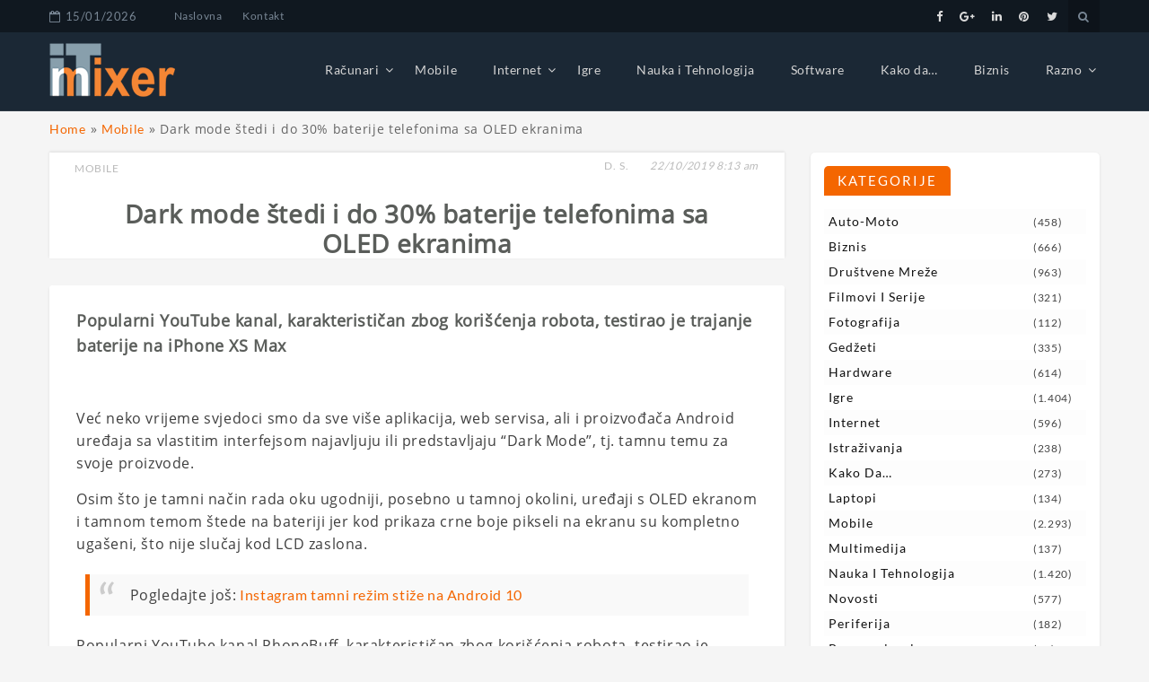

--- FILE ---
content_type: text/html; charset=UTF-8
request_url: https://it-mixer.com/dark-mode-stedi-i-do-30-baterije-telefonima-sa-oled-ekranima/
body_size: 15120
content:
<!DOCTYPE html>
<html lang="bs-BA" >
<head>
<!-- Global site tag (gtag.js) - Google Analytics -->
<script async defer src="https://pagead2.googlesyndication.com/pagead/js/adsbygoogle.js"> </script>
<!-- Google Tag Manager -->
<script>(function(w,d,s,l,i){w[l]=w[l]||[];w[l].push({'gtm.start':
new Date().getTime(),event:'gtm.js'});var f=d.getElementsByTagName(s)[0],
j=d.createElement(s),dl=l!='dataLayer'?'&l='+l:'';j.async=true;j.src=
'https://www.googletagmanager.com/gtm.js?id='+i+dl;f.parentNode.insertBefore(j,f);
})(window,document,'script','dataLayer','GTM-NBTDW2R');</script>
<!-- End Google Tag Manager -->	  
<meta name="msvalidate.01" content="E7004221149E7436DF69666C6250738D" />
<meta charset="UTF-8" />
<!--<meta name="viewport" content="width=device-width, initial-scale=1.0, maximum-scale=1.0, user-scalable=0" />-->
<meta name="viewport" content="width=device-width, initial-scale=1.0">  
<link rel="profile" href="https://gmpg.org/xfn/11" />
<link rel="pingback" href="https://it-mixer.com/xmlrpc.php" />
<meta name='robots' content='index, follow, max-image-preview:large, max-snippet:-1, max-video-preview:-1' />
<style>img:is([sizes="auto" i], [sizes^="auto," i]) { contain-intrinsic-size: 3000px 1500px }</style>
<!-- This site is optimized with the Yoast SEO plugin v26.6 - https://yoast.com/wordpress/plugins/seo/ -->
<title>Dark mode štedi i do 30% baterije telefonima sa OLED ekranima - IT mixer</title>
<meta name="description" content="Dark mode štedi i do 30% baterije telefonima sa OLED ekranima Android uređaja sa vlastitim interfejsom najavljuju ili predstavljaju “Dark Mode”" />
<link rel="canonical" href="https://it-mixer.com/dark-mode-stedi-i-do-30-baterije-telefonima-sa-oled-ekranima/" />
<meta property="og:locale" content="bs_BA" />
<meta property="og:type" content="article" />
<meta property="og:title" content="Dark mode štedi i do 30% baterije telefonima sa OLED ekranima - IT mixer" />
<meta property="og:description" content="Dark mode štedi i do 30% baterije telefonima sa OLED ekranima Android uređaja sa vlastitim interfejsom najavljuju ili predstavljaju “Dark Mode”" />
<meta property="og:url" content="https://it-mixer.com/dark-mode-stedi-i-do-30-baterije-telefonima-sa-oled-ekranima/" />
<meta property="og:site_name" content="IT mixer" />
<meta property="article:publisher" content="https://www.facebook.com/ITmixer/" />
<meta property="article:published_time" content="2019-10-22T06:13:01+00:00" />
<meta property="og:image" content="https://it-mixer.com/wp-content/uploads/2019/10/dark-i-light-mode.jpg" />
<meta property="og:image:width" content="1448" />
<meta property="og:image:height" content="965" />
<meta property="og:image:type" content="image/jpeg" />
<meta name="author" content="D. S." />
<meta name="twitter:card" content="summary_large_image" />
<meta name="twitter:creator" content="@itmixercom" />
<meta name="twitter:site" content="@itmixercom" />
<meta name="twitter:label1" content="Written by" />
<meta name="twitter:data1" content="D. S." />
<meta name="twitter:label2" content="Est. reading time" />
<meta name="twitter:data2" content="2 minute" />
<script type="application/ld+json" class="yoast-schema-graph">{"@context":"https://schema.org","@graph":[{"@type":"NewsArticle","@id":"https://it-mixer.com/dark-mode-stedi-i-do-30-baterije-telefonima-sa-oled-ekranima/#article","isPartOf":{"@id":"https://it-mixer.com/dark-mode-stedi-i-do-30-baterije-telefonima-sa-oled-ekranima/"},"author":{"name":"D. S.","@id":"https://it-mixer.com/#/schema/person/5aae9aa0e3f7f0d44f568ea37cf16074"},"headline":"Dark mode štedi i do 30% baterije telefonima sa OLED ekranima","datePublished":"2019-10-22T06:13:01+00:00","mainEntityOfPage":{"@id":"https://it-mixer.com/dark-mode-stedi-i-do-30-baterije-telefonima-sa-oled-ekranima/"},"wordCount":316,"commentCount":0,"publisher":{"@id":"https://it-mixer.com/#organization"},"articleSection":["Mobile"],"inLanguage":"bs-BA","potentialAction":[{"@type":"CommentAction","name":"Comment","target":["https://it-mixer.com/dark-mode-stedi-i-do-30-baterije-telefonima-sa-oled-ekranima/#respond"]}]},{"@type":"WebPage","@id":"https://it-mixer.com/dark-mode-stedi-i-do-30-baterije-telefonima-sa-oled-ekranima/","url":"https://it-mixer.com/dark-mode-stedi-i-do-30-baterije-telefonima-sa-oled-ekranima/","name":"Dark mode štedi i do 30% baterije telefonima sa OLED ekranima - IT mixer","isPartOf":{"@id":"https://it-mixer.com/#website"},"datePublished":"2019-10-22T06:13:01+00:00","description":"Dark mode štedi i do 30% baterije telefonima sa OLED ekranima Android uređaja sa vlastitim interfejsom najavljuju ili predstavljaju “Dark Mode”","breadcrumb":{"@id":"https://it-mixer.com/dark-mode-stedi-i-do-30-baterije-telefonima-sa-oled-ekranima/#breadcrumb"},"inLanguage":"bs-BA","potentialAction":[{"@type":"ReadAction","target":["https://it-mixer.com/dark-mode-stedi-i-do-30-baterije-telefonima-sa-oled-ekranima/"]}]},{"@type":"BreadcrumbList","@id":"https://it-mixer.com/dark-mode-stedi-i-do-30-baterije-telefonima-sa-oled-ekranima/#breadcrumb","itemListElement":[{"@type":"ListItem","position":1,"name":"Home","item":"https://it-mixer.com/"},{"@type":"ListItem","position":2,"name":"Mobile","item":"https://it-mixer.com/mobilni/"},{"@type":"ListItem","position":3,"name":"Dark mode štedi i do 30% baterije telefonima sa OLED ekranima"}]},{"@type":"WebSite","@id":"https://it-mixer.com/#website","url":"https://it-mixer.com/","name":"IT mixer","description":"Novosti iz IT svijeta","publisher":{"@id":"https://it-mixer.com/#organization"},"alternateName":"IT novosti","potentialAction":[{"@type":"SearchAction","target":{"@type":"EntryPoint","urlTemplate":"https://it-mixer.com/?s={search_term_string}"},"query-input":{"@type":"PropertyValueSpecification","valueRequired":true,"valueName":"search_term_string"}}],"inLanguage":"bs-BA"},{"@type":"Organization","@id":"https://it-mixer.com/#organization","name":"IT-mixer","alternateName":"IT novosti","url":"https://it-mixer.com/","logo":{"@type":"ImageObject","inLanguage":"bs-BA","@id":"https://it-mixer.com/#/schema/logo/image/","url":"https://it-mixer.com/wp-content/uploads/2019/02/logo01.png","contentUrl":"https://it-mixer.com/wp-content/uploads/2019/02/logo01.png","width":140,"height":60,"caption":"IT-mixer"},"image":{"@id":"https://it-mixer.com/#/schema/logo/image/"},"sameAs":["https://www.facebook.com/ITmixer/","https://x.com/itmixercom","https://www.linkedin.com/company/it-mixer/","https://www.pinterest.com/4a6a57dc28ff48ae5fa4ec97e60014/","https://www.youtube.com/channel/UClqVyP8xmRcRkRch_PiR9eQ"]},{"@type":"Person","@id":"https://it-mixer.com/#/schema/person/5aae9aa0e3f7f0d44f568ea37cf16074","name":"D. S.","image":{"@type":"ImageObject","inLanguage":"bs-BA","@id":"https://it-mixer.com/#/schema/person/image/","url":"https://secure.gravatar.com/avatar/babce717db673f6dfebb63341779c817fe62345fe22badb9ee4b7b606387abe2?s=96&d=mm&r=g","contentUrl":"https://secure.gravatar.com/avatar/babce717db673f6dfebb63341779c817fe62345fe22badb9ee4b7b606387abe2?s=96&d=mm&r=g","caption":"D. S."}}]}</script>
<!-- / Yoast SEO plugin. -->
<link rel='dns-prefetch' href='//fonts.googleapis.com' />
<link rel="alternate" type="application/rss+xml" title="IT mixer &raquo; novosti" href="https://it-mixer.com/feed/" />
<link rel="alternate" type="application/rss+xml" title="IT mixer &raquo;  novosti o komentarima" href="https://it-mixer.com/comments/feed/" />
<link rel="alternate" type="application/rss+xml" title="IT mixer &raquo; Dark mode štedi i do 30% baterije telefonima sa OLED ekranima novosti o komentarima" href="https://it-mixer.com/dark-mode-stedi-i-do-30-baterije-telefonima-sa-oled-ekranima/feed/" />
<!-- <link rel='stylesheet' id='wp-block-library-css' href='https://it-mixer.com/wp-includes/css/dist/block-library/style.min.css?ver=2ba5a568decb1532ce8810ca8dededb3' type='text/css' media='all' /> -->
<link rel="stylesheet" type="text/css" href="//it-mixer.com/wp-content/cache/wpfc-minified/fgjdnprl/6i9sa.css" media="all"/>
<style id='wp-block-library-theme-inline-css' type='text/css'>
.wp-block-audio :where(figcaption){color:#555;font-size:13px;text-align:center}.is-dark-theme .wp-block-audio :where(figcaption){color:#ffffffa6}.wp-block-audio{margin:0 0 1em}.wp-block-code{border:1px solid #ccc;border-radius:4px;font-family:Menlo,Consolas,monaco,monospace;padding:.8em 1em}.wp-block-embed :where(figcaption){color:#555;font-size:13px;text-align:center}.is-dark-theme .wp-block-embed :where(figcaption){color:#ffffffa6}.wp-block-embed{margin:0 0 1em}.blocks-gallery-caption{color:#555;font-size:13px;text-align:center}.is-dark-theme .blocks-gallery-caption{color:#ffffffa6}:root :where(.wp-block-image figcaption){color:#555;font-size:13px;text-align:center}.is-dark-theme :root :where(.wp-block-image figcaption){color:#ffffffa6}.wp-block-image{margin:0 0 1em}.wp-block-pullquote{border-bottom:4px solid;border-top:4px solid;color:currentColor;margin-bottom:1.75em}.wp-block-pullquote cite,.wp-block-pullquote footer,.wp-block-pullquote__citation{color:currentColor;font-size:.8125em;font-style:normal;text-transform:uppercase}.wp-block-quote{border-left:.25em solid;margin:0 0 1.75em;padding-left:1em}.wp-block-quote cite,.wp-block-quote footer{color:currentColor;font-size:.8125em;font-style:normal;position:relative}.wp-block-quote:where(.has-text-align-right){border-left:none;border-right:.25em solid;padding-left:0;padding-right:1em}.wp-block-quote:where(.has-text-align-center){border:none;padding-left:0}.wp-block-quote.is-large,.wp-block-quote.is-style-large,.wp-block-quote:where(.is-style-plain){border:none}.wp-block-search .wp-block-search__label{font-weight:700}.wp-block-search__button{border:1px solid #ccc;padding:.375em .625em}:where(.wp-block-group.has-background){padding:1.25em 2.375em}.wp-block-separator.has-css-opacity{opacity:.4}.wp-block-separator{border:none;border-bottom:2px solid;margin-left:auto;margin-right:auto}.wp-block-separator.has-alpha-channel-opacity{opacity:1}.wp-block-separator:not(.is-style-wide):not(.is-style-dots){width:100px}.wp-block-separator.has-background:not(.is-style-dots){border-bottom:none;height:1px}.wp-block-separator.has-background:not(.is-style-wide):not(.is-style-dots){height:2px}.wp-block-table{margin:0 0 1em}.wp-block-table td,.wp-block-table th{word-break:normal}.wp-block-table :where(figcaption){color:#555;font-size:13px;text-align:center}.is-dark-theme .wp-block-table :where(figcaption){color:#ffffffa6}.wp-block-video :where(figcaption){color:#555;font-size:13px;text-align:center}.is-dark-theme .wp-block-video :where(figcaption){color:#ffffffa6}.wp-block-video{margin:0 0 1em}:root :where(.wp-block-template-part.has-background){margin-bottom:0;margin-top:0;padding:1.25em 2.375em}
</style>
<style id='classic-theme-styles-inline-css' type='text/css'>
/*! This file is auto-generated */
.wp-block-button__link{color:#fff;background-color:#32373c;border-radius:9999px;box-shadow:none;text-decoration:none;padding:calc(.667em + 2px) calc(1.333em + 2px);font-size:1.125em}.wp-block-file__button{background:#32373c;color:#fff;text-decoration:none}
</style>
<style id='global-styles-inline-css' type='text/css'>
:root{--wp--preset--aspect-ratio--square: 1;--wp--preset--aspect-ratio--4-3: 4/3;--wp--preset--aspect-ratio--3-4: 3/4;--wp--preset--aspect-ratio--3-2: 3/2;--wp--preset--aspect-ratio--2-3: 2/3;--wp--preset--aspect-ratio--16-9: 16/9;--wp--preset--aspect-ratio--9-16: 9/16;--wp--preset--color--black: #000000;--wp--preset--color--cyan-bluish-gray: #abb8c3;--wp--preset--color--white: #ffffff;--wp--preset--color--pale-pink: #f78da7;--wp--preset--color--vivid-red: #cf2e2e;--wp--preset--color--luminous-vivid-orange: #ff6900;--wp--preset--color--luminous-vivid-amber: #fcb900;--wp--preset--color--light-green-cyan: #7bdcb5;--wp--preset--color--vivid-green-cyan: #00d084;--wp--preset--color--pale-cyan-blue: #8ed1fc;--wp--preset--color--vivid-cyan-blue: #0693e3;--wp--preset--color--vivid-purple: #9b51e0;--wp--preset--gradient--vivid-cyan-blue-to-vivid-purple: linear-gradient(135deg,rgba(6,147,227,1) 0%,rgb(155,81,224) 100%);--wp--preset--gradient--light-green-cyan-to-vivid-green-cyan: linear-gradient(135deg,rgb(122,220,180) 0%,rgb(0,208,130) 100%);--wp--preset--gradient--luminous-vivid-amber-to-luminous-vivid-orange: linear-gradient(135deg,rgba(252,185,0,1) 0%,rgba(255,105,0,1) 100%);--wp--preset--gradient--luminous-vivid-orange-to-vivid-red: linear-gradient(135deg,rgba(255,105,0,1) 0%,rgb(207,46,46) 100%);--wp--preset--gradient--very-light-gray-to-cyan-bluish-gray: linear-gradient(135deg,rgb(238,238,238) 0%,rgb(169,184,195) 100%);--wp--preset--gradient--cool-to-warm-spectrum: linear-gradient(135deg,rgb(74,234,220) 0%,rgb(151,120,209) 20%,rgb(207,42,186) 40%,rgb(238,44,130) 60%,rgb(251,105,98) 80%,rgb(254,248,76) 100%);--wp--preset--gradient--blush-light-purple: linear-gradient(135deg,rgb(255,206,236) 0%,rgb(152,150,240) 100%);--wp--preset--gradient--blush-bordeaux: linear-gradient(135deg,rgb(254,205,165) 0%,rgb(254,45,45) 50%,rgb(107,0,62) 100%);--wp--preset--gradient--luminous-dusk: linear-gradient(135deg,rgb(255,203,112) 0%,rgb(199,81,192) 50%,rgb(65,88,208) 100%);--wp--preset--gradient--pale-ocean: linear-gradient(135deg,rgb(255,245,203) 0%,rgb(182,227,212) 50%,rgb(51,167,181) 100%);--wp--preset--gradient--electric-grass: linear-gradient(135deg,rgb(202,248,128) 0%,rgb(113,206,126) 100%);--wp--preset--gradient--midnight: linear-gradient(135deg,rgb(2,3,129) 0%,rgb(40,116,252) 100%);--wp--preset--font-size--small: 13px;--wp--preset--font-size--medium: 20px;--wp--preset--font-size--large: 36px;--wp--preset--font-size--x-large: 42px;--wp--preset--spacing--20: 0.44rem;--wp--preset--spacing--30: 0.67rem;--wp--preset--spacing--40: 1rem;--wp--preset--spacing--50: 1.5rem;--wp--preset--spacing--60: 2.25rem;--wp--preset--spacing--70: 3.38rem;--wp--preset--spacing--80: 5.06rem;--wp--preset--shadow--natural: 6px 6px 9px rgba(0, 0, 0, 0.2);--wp--preset--shadow--deep: 12px 12px 50px rgba(0, 0, 0, 0.4);--wp--preset--shadow--sharp: 6px 6px 0px rgba(0, 0, 0, 0.2);--wp--preset--shadow--outlined: 6px 6px 0px -3px rgba(255, 255, 255, 1), 6px 6px rgba(0, 0, 0, 1);--wp--preset--shadow--crisp: 6px 6px 0px rgba(0, 0, 0, 1);}:where(.is-layout-flex){gap: 0.5em;}:where(.is-layout-grid){gap: 0.5em;}body .is-layout-flex{display: flex;}.is-layout-flex{flex-wrap: wrap;align-items: center;}.is-layout-flex > :is(*, div){margin: 0;}body .is-layout-grid{display: grid;}.is-layout-grid > :is(*, div){margin: 0;}:where(.wp-block-columns.is-layout-flex){gap: 2em;}:where(.wp-block-columns.is-layout-grid){gap: 2em;}:where(.wp-block-post-template.is-layout-flex){gap: 1.25em;}:where(.wp-block-post-template.is-layout-grid){gap: 1.25em;}.has-black-color{color: var(--wp--preset--color--black) !important;}.has-cyan-bluish-gray-color{color: var(--wp--preset--color--cyan-bluish-gray) !important;}.has-white-color{color: var(--wp--preset--color--white) !important;}.has-pale-pink-color{color: var(--wp--preset--color--pale-pink) !important;}.has-vivid-red-color{color: var(--wp--preset--color--vivid-red) !important;}.has-luminous-vivid-orange-color{color: var(--wp--preset--color--luminous-vivid-orange) !important;}.has-luminous-vivid-amber-color{color: var(--wp--preset--color--luminous-vivid-amber) !important;}.has-light-green-cyan-color{color: var(--wp--preset--color--light-green-cyan) !important;}.has-vivid-green-cyan-color{color: var(--wp--preset--color--vivid-green-cyan) !important;}.has-pale-cyan-blue-color{color: var(--wp--preset--color--pale-cyan-blue) !important;}.has-vivid-cyan-blue-color{color: var(--wp--preset--color--vivid-cyan-blue) !important;}.has-vivid-purple-color{color: var(--wp--preset--color--vivid-purple) !important;}.has-black-background-color{background-color: var(--wp--preset--color--black) !important;}.has-cyan-bluish-gray-background-color{background-color: var(--wp--preset--color--cyan-bluish-gray) !important;}.has-white-background-color{background-color: var(--wp--preset--color--white) !important;}.has-pale-pink-background-color{background-color: var(--wp--preset--color--pale-pink) !important;}.has-vivid-red-background-color{background-color: var(--wp--preset--color--vivid-red) !important;}.has-luminous-vivid-orange-background-color{background-color: var(--wp--preset--color--luminous-vivid-orange) !important;}.has-luminous-vivid-amber-background-color{background-color: var(--wp--preset--color--luminous-vivid-amber) !important;}.has-light-green-cyan-background-color{background-color: var(--wp--preset--color--light-green-cyan) !important;}.has-vivid-green-cyan-background-color{background-color: var(--wp--preset--color--vivid-green-cyan) !important;}.has-pale-cyan-blue-background-color{background-color: var(--wp--preset--color--pale-cyan-blue) !important;}.has-vivid-cyan-blue-background-color{background-color: var(--wp--preset--color--vivid-cyan-blue) !important;}.has-vivid-purple-background-color{background-color: var(--wp--preset--color--vivid-purple) !important;}.has-black-border-color{border-color: var(--wp--preset--color--black) !important;}.has-cyan-bluish-gray-border-color{border-color: var(--wp--preset--color--cyan-bluish-gray) !important;}.has-white-border-color{border-color: var(--wp--preset--color--white) !important;}.has-pale-pink-border-color{border-color: var(--wp--preset--color--pale-pink) !important;}.has-vivid-red-border-color{border-color: var(--wp--preset--color--vivid-red) !important;}.has-luminous-vivid-orange-border-color{border-color: var(--wp--preset--color--luminous-vivid-orange) !important;}.has-luminous-vivid-amber-border-color{border-color: var(--wp--preset--color--luminous-vivid-amber) !important;}.has-light-green-cyan-border-color{border-color: var(--wp--preset--color--light-green-cyan) !important;}.has-vivid-green-cyan-border-color{border-color: var(--wp--preset--color--vivid-green-cyan) !important;}.has-pale-cyan-blue-border-color{border-color: var(--wp--preset--color--pale-cyan-blue) !important;}.has-vivid-cyan-blue-border-color{border-color: var(--wp--preset--color--vivid-cyan-blue) !important;}.has-vivid-purple-border-color{border-color: var(--wp--preset--color--vivid-purple) !important;}.has-vivid-cyan-blue-to-vivid-purple-gradient-background{background: var(--wp--preset--gradient--vivid-cyan-blue-to-vivid-purple) !important;}.has-light-green-cyan-to-vivid-green-cyan-gradient-background{background: var(--wp--preset--gradient--light-green-cyan-to-vivid-green-cyan) !important;}.has-luminous-vivid-amber-to-luminous-vivid-orange-gradient-background{background: var(--wp--preset--gradient--luminous-vivid-amber-to-luminous-vivid-orange) !important;}.has-luminous-vivid-orange-to-vivid-red-gradient-background{background: var(--wp--preset--gradient--luminous-vivid-orange-to-vivid-red) !important;}.has-very-light-gray-to-cyan-bluish-gray-gradient-background{background: var(--wp--preset--gradient--very-light-gray-to-cyan-bluish-gray) !important;}.has-cool-to-warm-spectrum-gradient-background{background: var(--wp--preset--gradient--cool-to-warm-spectrum) !important;}.has-blush-light-purple-gradient-background{background: var(--wp--preset--gradient--blush-light-purple) !important;}.has-blush-bordeaux-gradient-background{background: var(--wp--preset--gradient--blush-bordeaux) !important;}.has-luminous-dusk-gradient-background{background: var(--wp--preset--gradient--luminous-dusk) !important;}.has-pale-ocean-gradient-background{background: var(--wp--preset--gradient--pale-ocean) !important;}.has-electric-grass-gradient-background{background: var(--wp--preset--gradient--electric-grass) !important;}.has-midnight-gradient-background{background: var(--wp--preset--gradient--midnight) !important;}.has-small-font-size{font-size: var(--wp--preset--font-size--small) !important;}.has-medium-font-size{font-size: var(--wp--preset--font-size--medium) !important;}.has-large-font-size{font-size: var(--wp--preset--font-size--large) !important;}.has-x-large-font-size{font-size: var(--wp--preset--font-size--x-large) !important;}
:where(.wp-block-post-template.is-layout-flex){gap: 1.25em;}:where(.wp-block-post-template.is-layout-grid){gap: 1.25em;}
:where(.wp-block-columns.is-layout-flex){gap: 2em;}:where(.wp-block-columns.is-layout-grid){gap: 2em;}
:root :where(.wp-block-pullquote){font-size: 1.5em;line-height: 1.6;}
</style>
<!-- <link rel='stylesheet' id='lbwps-styles-photoswipe5-main-css' href='https://it-mixer.com/wp-content/plugins/lightbox-photoswipe/assets/ps5/styles/main.css?ver=5.8.1' type='text/css' media='all' /> -->
<!-- <link rel='stylesheet' id='magazina-font-awesome-new-css' href='https://it-mixer.com/wp-content/themes/magazina/font-awesome/css/fontawesome-all.css?ver=1.0.0' type='text/css' media='all' /> -->
<!-- <link rel='stylesheet' id='magazina-font-awesome-old-css' href='https://it-mixer.com/wp-content/themes/magazina/font-awesome/css/font-awesome.css?ver=1.0.0' type='text/css' media='all' /> -->
<!-- <link rel='stylesheet' id='chld_thm_cfg_parent-css' href='https://it-mixer.com/wp-content/themes/magazina/style.css?ver=2ba5a568decb1532ce8810ca8dededb3' type='text/css' media='all' /> -->
<link rel="stylesheet" type="text/css" href="//it-mixer.com/wp-content/cache/wpfc-minified/87ek9vr9/6i9sa.css" media="all"/>
<link rel='stylesheet' id='magazina_fonts-css' href='https://fonts.googleapis.com/css?family=Lato%3A300%2C400%2C500%2C700%7CLato+Slab%3A400%2C700&#038;subset=latin%2Clatin-ext&#038;ver=1.0.0' type='text/css' media='all' />
<link rel='stylesheet' id='magazina-style-css' href='https://it-mixer.com/wp-content/themes/magazina-child/style.css?ver=1.0.8.1550750006' type='text/css' media='all' />
<style id='magazina-style-inline-css' type='text/css'>
.home .header .logo p,.header .logo p{ color:#blank; }
</style>
<!-- <link rel='stylesheet' id='magazina-css-css' href='https://it-mixer.com/wp-content/plugins/blogwings-companion//magazina/assets/css/magzine.css?ver=1.0.0' type='text/css' media='all' /> -->
<!-- <link rel='stylesheet' id='owl-carousel-css' href='https://it-mixer.com/wp-content/plugins/blogwings-companion//magazina/assets/css/owl.carousel.css?ver=1.0.0' type='text/css' media='all' /> -->
<link rel="stylesheet" type="text/css" href="//it-mixer.com/wp-content/cache/wpfc-minified/6w5bci4f/6i9sa.css" media="all"/>
<script src='//it-mixer.com/wp-content/cache/wpfc-minified/30gr6s8z/6i9sa.js' type="text/javascript"></script>
<!-- <script type="text/javascript" src="https://it-mixer.com/wp-includes/js/jquery/jquery.min.js?ver=3.7.1" id="jquery-core-js"></script> -->
<!-- <script type="text/javascript" src="https://it-mixer.com/wp-includes/js/jquery/jquery-migrate.min.js?ver=3.4.1" id="jquery-migrate-js"></script> -->
<link rel="https://api.w.org/" href="https://it-mixer.com/wp-json/" /><link rel="alternate" title="JSON" type="application/json" href="https://it-mixer.com/wp-json/wp/v2/posts/5245" /><link rel="EditURI" type="application/rsd+xml" title="RSD" href="https://it-mixer.com/xmlrpc.php?rsd" />
<link rel="alternate" title="oEmbed (JSON)" type="application/json+oembed" href="https://it-mixer.com/wp-json/oembed/1.0/embed?url=https%3A%2F%2Fit-mixer.com%2Fdark-mode-stedi-i-do-30-baterije-telefonima-sa-oled-ekranima%2F" />
<link rel="alternate" title="oEmbed (XML)" type="text/xml+oembed" href="https://it-mixer.com/wp-json/oembed/1.0/embed?url=https%3A%2F%2Fit-mixer.com%2Fdark-mode-stedi-i-do-30-baterije-telefonima-sa-oled-ekranima%2F&#038;format=xml" />
<style>.top-container{background:#101820;}.header-wrap-top .top-date{color:#788694;}.header-wrap-top .top-menu .top li a{color:#788694;} .header-wrap-top .top-social-icon li a{color:#dbdbdb;} 
header,.page header{background:#1b2835;}
h3.view{background:#0e0e0e;}
.home header.smaller, header.smaller{background:#101820;}
.header .logo h1 a,.header .logo h1 a, header.smaller .header .logo h1 a{
color:#000000;}
.home .navigation .menu > li > a,.navigation .menu > li > a,.navigation ul li a:link,#main-menu-wrapper .menu-item-has-children > a:after,.home header #main-menu-wrapper .menu-item-has-children > a:after{
color:#788694;}
.home .navigation .menu > li > a:hover,.navigation .menu > li > a:hover,.navigation .menu > li.current-menu-item  > a{
color:#f58634;}
.page-template-magazine-template header.header-style-one #main-menu-wrapper,
.magazine-box  header.header-style-one #main-menu-wrapper, 
.magazine-single-box .header-style-one .header #main-menu-wrapper{
background:#0e0e0e; 
}
.top-searchfrom i,.header-wrap-top a#pull{color:#788694;}
@media screen and (max-width: 1024px){
.page-template-magazine-template.page .header-style-one .header #main-menu-wrapper a#pull:before,.page-template-magazine-template.page .header-style-one .header #main-menu-wrapper a#pull:before, .magazine-box .header-style-one .header #main-menu-wrapper a#pull:before, 
.magazine-single-box .header-style-one .header #main-menu-wrapper a#pull:before {
content:'Main Menu';
}
.home .header a#pull,.header a#pull,.header-wrapper header.smaller a#pull{
color: #000000;}
.navigation ul .current-menu-item > a, .navigation ul li a:hover,.navigation ul ul li:hover{
background:#f58634;}     
}
.content .two-grid-layout .post-img,.content .standard-layout .post.format-standard .post-img{border-top-color:#f46600;}
a:hover,.post-title h2:hover,a.more-link,.widget .tagcloud a:hover,.footer-wrapper .social-icon li a:hover,li a:hover,.content .post-content .read-more a{color:#f46600;}
.nav-links .page-numbers.current, .nav-links .page-numbers:hover{
border-color:#f46600;
background:#f46600;
}
li.sl-related-thumbnail h3,.page blockquote{
border-color:#f46600;
}
.tagcloud a,.sidebar-inner-widget .widgettitle,#commentform input#submit,.top-searchfrom #searchform:before,::selection,.mc4wp-form input[type=submit]{
background: #f46600;
}
.single .format-quote blockquote, .single blockquote{
border-color:#f46600;
}
.breadcrumbs a:hover,.breadcrumbs .trail-end span,.th-aboutme ul li i,.header-wrap-top .top-social-icon li a:hover,.content .post-content .description p a, .page-description p a{
color: #f46600;
}
#section_one .section-title,#section_one .slider_widgets h3.title,#section_two h3.title,#section_three h3.title,#section_four h3.title,#section_five h3.title,#section_five .col-two h3.title{background:#f46600;}
.nav-links .page-numbers{border-color:#f46600;}
#move-to-top{background:#f46600;}
.footer-wrapper{background:#111;}
.footer-wrapper .widget .widgettitle{color:#ffffff;}
.footer-wrapper .footer-copyright .copyright a,.footer-wrapper .footer-copyright .copyright{color:#5a5d5a;}
.footer-wrapper .footer-copyright{background:#111;}
.footer-wrapper .social-icon li a{color:#dbdbdb;}
.footer-wrapper .widget li a,.footer-wrapper .widget a{color:#666;}
.footer-wrapper .widget p{color:#666;}
.footer-wrapper .widget li a:hover{color:#f46600;}
.flex-slider .fs-caption-overlay{
background:rgba(0, 0, 0, 0.18);}
.flex-slider li .caption-content h1{
color:#fff;}
.flex-slider li .caption-content p{color:#fff;}
.flex-slider li .caption-content a{color:#fff;}
.flex-slider .read-more.read-more-slider a,.flex-slider.button-two .read-more.read-more-slider a,.flex-slider.button-one .read-more.read-more-slider a{color:#fff;border-color:#fff;background:rgba(0, 0, 0, 0);}
.flex-slider .read-more.read-more-slider a:hover,.flex-slider.button-two .read-more.read-more-slider a:hover,.flex-slider.button-one .read-more.read-more-slider a:hover{color:#fff;border-color:#fff;background:rgba(0, 0, 0, 0);}
.flex-slider.button-one .read-more.read-more-slider a:hover{
-webkit-box-shadow: 0 14px 26px -12px rgba(255,255,255,0.42), 0 4px 23px 0 rgba(255,255,255,0.12), 0 8px 10px -5px rgba(255,255,255,0.2);box-shadow: 0 14px 26px -12px rgba(255,255,255,0.42), 0 4px 23px 0 rgba(255,255,255,0.12), 0 8px 10px -5px rgba(255,255,255,0.12)}@media screen and (max-width: 768px){}
@media screen and (max-width: 550px){}</style>		<style type="text/css" id="wp-custom-css">
.blog-single .post h1 {
font-weight: 600;
}
.blog-single .post .post-content h2 {
font-size: 18px;
font-weight: 600;
line-height: 1.6em;
} 
.blog-single .post p {
font-size: 16px;
letter-spacing: 0.6px !important;
line-height: 1.6em;
color: #3f3f3f;
}
.footer-inner-widget{
margin-top:50px
}
.footer-widget-column .widget {
margin-top: 0px;
}
.sidebar-inner-widget .cat-item:nth-child(odd) {
background: #fdfdfd;}
#section_four .post-item {
width: 100%;
}
a.toggle-mobile-menu {
color: #fff !important;
}
#section_six .post-item-content h3 a,
#section_six .post-item-content h2 a{
text-shadow: 1px 1px 2px black, 0 0 1em #101820, 0 0 0.3em #101820;
}
#section_six .post-item-content h2 a {
color: #fff;
}
#section_six .post-item .post-item-heading h2 {
font-size: 17px;
line-height: 24px;
}
#section_six .post-item .entry-meta {
padding: 50px 0 10px;
}
#section_six .post-item .post-item-heading h3 {
font-size: 18px;
}
input, select, textarea {
border: 1px solid #b3b3b3 !important;
}
.home .navigation .menu > li > a, .navigation .menu > li > a, .navigation ul li a:link, #main-menu-wrapper .menu-item-has-children > a:after, .home header #main-menu-wrapper .menu-item-has-children > a:after {
color: #d4d4d4;
}
#section_six .post-item {
border: 1px solid whitesmoke;
}
#breadcrumbs {
color: #656565;
margin-top: 10px;
}
#breadcrumbs a {
color: #f46600;
}
h6 a,
.post-content li a {
color: #f46600;
}
p {
line-height: 22px;
margin-top: 15px;
}
/****GDPR osnovno*****/
.cc-dismiss{display:none;} /* styles for the dismiss button */
/*********/
.su-pullquote-align-left,
.su-pullquote-align-right {
margin: .5em 1.5em 0 0 !important;
padding: 15px !important;
float: left;
background: #f46600;
border: none !important;
}
.su-pullquote-align-left a,
.su-pullquote-align-left a:hover,
.su-pullquote-align-left a:focus,
.su-pullquote-align-right a,
.su-pullquote-align-right a:hover,
.su-pullquote-align-right a:focus{
color: #fff !important;
}
@media only screen and (max-width: 768px){
.su-pullquote-align-left,
.su-pullquote-align-right {
margin: 1em 0 !important;
}
}
/*otrivam paginaciju u kategorijama*/
@media screen and (max-width: 1024px){
.navigation {
display: block;}
}
@media screen and (max-width: 1024px){
.top-searchfrom input#s {
color: #000;}
}
html > .video-wrapper {
display: none;
}
.post-meta {
text-align: right;
margin-bottom: 25px;
}
.single-meta .post-category {
float: left;
clear: both;
}
.single-meta {
padding: 5px 19px 0 !important;
}
.content .post-title {
padding: 0 40px;
margin: 30px 0 !important;
}
@media screen and (max-width: 691px){
.content .post-title {
padding: 0;
}
.content .post-title h1 {
font-size: 22px;
line-height: 28px;
}	
.content h3 {
font-size: 16px;
font-weight: 600;
}		
}
.widget .cat-item a {
width: 80%;
text-align: left;
}
@media screen and (max-width: 691px){
.oglas-clanak-desktop {
display: none !important;
}	
}
@media screen and (min-width: 692px){
.oglas-clanak-mobile {
display: none !important;
}	
}
.header {
height: 87px;
}
</style>
</head>
<body data-rsssl=1 class="wp-singular post-template-default single single-post postid-5245 single-format-standard wp-custom-logo wp-embed-responsive wp-theme-magazina wp-child-theme-magazina-child">
<!-- Google Tag Manager (noscript) -->
<noscript><iframe src="https://www.googletagmanager.com/ns.html?id=GTM-NBTDW2R"
height="0" width="0" style="display:none;visibility:hidden"></iframe></noscript>
<!-- End Google Tag Manager (noscript) -->	
<!--Main Header Start -->
<div class="header-wrapper" id="header" >
<!-- Top Header Start -->
<header class=" top-header-show">
<div class="top-container">
<div class="container">
<div class="header-wrap-top">
<div class="top-date">
<i class="fa fa-calendar-o" aria-hidden="true"></i>15/01/2026              </div>
<div class="inner-wrap-top">
<div class="top-menu">
<ul id="menu" class="top"><li id="menu-item-6664" class="menu-item menu-item-type-post_type menu-item-object-page menu-item-6664"><a href="https://it-mixer.com/home-2/">Naslovna</a></li>
<li id="menu-item-6663" class="menu-item menu-item-type-post_type menu-item-object-page menu-item-6663"><a href="https://it-mixer.com/kontakt/">Kontakt</a></li>
</ul>              </div>
<div class="top-social-icon"> 
<ul>
<li><a target='_blank' href="https://www.facebook.com/IT-mixer-316624352361131" >
<i class='fa fa-facebook'></i></a></li>                        <li><a target='_blank' href="#2" >
<i class='fa fa-google-plus'></i></a></li>                        <li><a target='_blank' href="https://www.linkedin.com/company/it-mixer/" >
<i class='fa fa-linkedin'></i></a></li>            <li><a target='_blank' href="https://www.pinterest.com/4a6a57dc28ff48ae5fa4ec97e60014/" ><i class='fa fa-pinterest'></i></a></li>            <li><a target='_blank' href="https://twitter.com/itmixercom" ><i class='fa fa-twitter'></i></a></li>              </ul>
</div>
</div>
<div class="top-searchfrom">
<a href="#" class="search-btn"><i class="fa fa-search"></i></a>
<form role="search" method="get" id="searchform" action="https://it-mixer.com/">
<div>
<input type="text" placeholder="Search" name="s" id="s" value=""/>
<input type="submit" value="Search" />
</div>
</form>              </div>
<a href="#" id="pull" class="toggle-mobile-top-menu"></a>
</div>
</div>
</div>
<div class="container">
<div class="header">
<!-- Logo Start -->
<div class="logo">
<a href="https://it-mixer.com/" class="custom-logo-link" rel="home"><img width="140" height="60" src="https://it-mixer.com/wp-content/uploads/2019/02/logo01.png" class="custom-logo" alt="IT mixer vam donosi najnovije vijesti iz svijeta informacionih tehnologija" decoding="async" /></a>                  </div>
<!-- .site-branding -->
<!-- Menu Start -->
<div id="main-menu-wrapper">
<a href="#" id="pull" class="toggle-mobile-menu"></a>
<nav class="navigation clearfix mobile-menu-wrapper">
<ul id="menu" class="menu"><li id="menu-item-1322" class="menu-item menu-item-type-taxonomy menu-item-object-category menu-item-has-children menu-item-1322"><a href="https://it-mixer.com/racunari/">Računari</a>
<ul class="sub-menu">
<li id="menu-item-1076" class="menu-item menu-item-type-taxonomy menu-item-object-category menu-item-1076"><a href="https://it-mixer.com/racunari/hardware/">Hardware</a></li>
<li id="menu-item-6672" class="menu-item menu-item-type-taxonomy menu-item-object-category menu-item-6672"><a href="https://it-mixer.com/racunari/laptopi/">Laptopi</a></li>
<li id="menu-item-1323" class="menu-item menu-item-type-taxonomy menu-item-object-category menu-item-1323"><a href="https://it-mixer.com/racunari/periferija/">Periferija</a></li>
<li id="menu-item-6673" class="menu-item menu-item-type-taxonomy menu-item-object-category menu-item-6673"><a href="https://it-mixer.com/racunari/tableti/">Tableti</a></li>
</ul>
</li>
<li id="menu-item-1072" class="menu-item menu-item-type-taxonomy menu-item-object-category current-post-ancestor current-menu-parent current-post-parent menu-item-1072"><a href="https://it-mixer.com/mobilni/">Mobile</a></li>
<li id="menu-item-1074" class="menu-item menu-item-type-taxonomy menu-item-object-category menu-item-has-children menu-item-1074"><a href="https://it-mixer.com/internet/">Internet</a>
<ul class="sub-menu">
<li id="menu-item-1081" class="menu-item menu-item-type-taxonomy menu-item-object-category menu-item-1081"><a href="https://it-mixer.com/drustvene-mreze/">Društvene mreže</a></li>
<li id="menu-item-1075" class="menu-item menu-item-type-taxonomy menu-item-object-category menu-item-1075"><a href="https://it-mixer.com/sigurnost/">Sigurnost</a></li>
</ul>
</li>
<li id="menu-item-1073" class="menu-item menu-item-type-taxonomy menu-item-object-category menu-item-1073"><a href="https://it-mixer.com/igre/">Igre</a></li>
<li id="menu-item-1079" class="menu-item menu-item-type-taxonomy menu-item-object-category menu-item-1079"><a href="https://it-mixer.com/nauka-i-tehnologija/">Nauka i Tehnologija</a></li>
<li id="menu-item-1078" class="menu-item menu-item-type-taxonomy menu-item-object-category menu-item-1078"><a href="https://it-mixer.com/software/">Software</a></li>
<li id="menu-item-12656" class="menu-item menu-item-type-taxonomy menu-item-object-category menu-item-12656"><a href="https://it-mixer.com/kako-da/">Kako da&#8230;</a></li>
<li id="menu-item-1325" class="menu-item menu-item-type-taxonomy menu-item-object-category menu-item-1325"><a href="https://it-mixer.com/biznis/">Biznis</a></li>
<li id="menu-item-6665" class="menu-item menu-item-type-custom menu-item-object-custom menu-item-has-children menu-item-6665"><a href="#">Razno</a>
<ul class="sub-menu">
<li id="menu-item-6670" class="menu-item menu-item-type-taxonomy menu-item-object-category menu-item-6670"><a href="https://it-mixer.com/novosti/">Novosti</a></li>
<li id="menu-item-1288" class="menu-item menu-item-type-taxonomy menu-item-object-category menu-item-1288"><a href="https://it-mixer.com/programiranje/">Programiranje</a></li>
<li id="menu-item-6666" class="menu-item menu-item-type-taxonomy menu-item-object-category menu-item-6666"><a href="https://it-mixer.com/filmovi-i-serije/">Filmovi i serije</a></li>
<li id="menu-item-6668" class="menu-item menu-item-type-taxonomy menu-item-object-category menu-item-6668"><a href="https://it-mixer.com/gedzeti/">Gedžeti</a></li>
<li id="menu-item-14717" class="menu-item menu-item-type-taxonomy menu-item-object-category menu-item-14717"><a href="https://it-mixer.com/multimedija/">Multimedija</a></li>
<li id="menu-item-6667" class="menu-item menu-item-type-taxonomy menu-item-object-category menu-item-6667"><a href="https://it-mixer.com/fotografija/">Fotografija</a></li>
<li id="menu-item-6669" class="menu-item menu-item-type-taxonomy menu-item-object-category menu-item-6669"><a href="https://it-mixer.com/istrazivanja/">Istraživanja</a></li>
<li id="menu-item-6671" class="menu-item menu-item-type-taxonomy menu-item-object-category menu-item-6671"><a href="https://it-mixer.com/zanimljivosti/">Zanimljivosti</a></li>
<li id="menu-item-20539" class="menu-item menu-item-type-taxonomy menu-item-object-category menu-item-20539"><a href="https://it-mixer.com/auto-moto/">Auto-Moto</a></li>
</ul>
</li>
</ul>              </nav>
<div class="clearfix"></div>
</div>
<!--/ Menu end -->
</div>
<!-- / Header End -->
</div>
</header>
<!-- / Top Header End -->
</div></div>
<div id="page" class="clearfix ">
<p id="breadcrumbs"><span><span><a href="https://it-mixer.com/">Home</a></span> » <span><a href="https://it-mixer.com/mobilni/">Mobile</a></span> » <span class="breadcrumb_last" aria-current="page">Dark mode štedi i do 30% baterije telefonima sa OLED ekranima</span></span></p>
<!-- Content Start -->
<div class="content">
<!-- blog-single -->
<div class="blog-single">
<article id="post-5245" class="post post-5245 type-post status-publish format-standard hentry category-mobilni">
<div class="single-meta"><!-- Single Meta Start -->
<span class="post-category"><a href="https://it-mixer.com/mobilni/" rel="category tag">Mobile</a></span>
<div class="post-meta">
<span class="post-author"><a href="https://it-mixer.com/author/d-s/" title="Članci od D. S." rel="author">D. S.</a> </span>
<!--<span class="post-author-pic"><img alt='d-s' src='https://secure.gravatar.com/avatar/babce717db673f6dfebb63341779c817fe62345fe22badb9ee4b7b606387abe2?s=60&#038;d=mm&#038;r=g' srcset='https://secure.gravatar.com/avatar/babce717db673f6dfebb63341779c817fe62345fe22badb9ee4b7b606387abe2?s=120&#038;d=mm&#038;r=g 2x' class='avatar avatar-60 photo' height='60' width='60' decoding='async'/></span>-->
<span class="post-date">22/10/2019 8:13 am</span>
</div>	
<div class="post-title"><h1><span>Dark mode štedi i do 30% baterije telefonima sa OLED ekranima</span></h1></div>
<div class="post-img">
</div>
</div><!-- Single Meta End -->
<div class="post-content clearfix"><!-- Content Start -->
<div class="description">
<h2>Popularni YouTube kanal, karakterističan zbog korišćenja robota, testirao je trajanje baterije na iPhone XS Max</h2>
<p>&nbsp;</p>
<p>Već neko vrijeme svjedoci smo da sve više aplikacija, web servisa, ali i proizvođača Android uređaja sa vlastitim interfejsom najavljuju ili predstavljaju “Dark Mode”, tj. tamnu temu za svoje proizvode.</p>
<p>Osim što je tamni način rada oku ugodniji, posebno u tamnoj okolini, uređaji s OLED ekranom i tamnom temom štede na bateriji jer kod prikaza crne boje pikseli na ekranu su kompletno ugašeni, što nije slučaj kod LCD zaslona.</p>
<blockquote><p>Pogledajte još:<a href="https://it-mixer.com/instagram-tamni-rezim-stize-na-android-10/"> Instagram tamni režim stiže na Android 10</a></p></blockquote>
<p>Popularni YouTube kanal PhoneBuff, karakterističan zbog korišćenja robota, testirao je trajanje baterije na iPhone XS Max uređaju s AMOLED ekranom.</p>
<p>U jednom načinu rada uređaj je koristio tamnu temu, dok u drugom nije.</p>
<p>Oba puta svjetlina uređaja bila je postavljena na 200 nitsa, a korišćenjem istih aplikacija na oba uređaja (svih sa podrškom za dark mode), upoređivanje je dobilo na pravednosti. Pogledajte je u nastavku.</p>
<p><iframe title="Dark Mode vs. Light Mode Battery Test" width="1170" height="658" src="https://www.youtube.com/embed/qbxdHpD5jWw?feature=oembed" frameborder="0" allow="accelerometer; autoplay; clipboard-write; encrypted-media; gyroscope; picture-in-picture; web-share" allowfullscreen></iframe></p>
<p>Iako nije riječ o testiranju u strogo kontrolisanim uslovima, možemo uopšte zaključiti da tamna tema (dark mode) na OLED ekranima troši manje baterije nego normalna tema uz isti način korišćenja.</p>
<p>Zanimljivo je da je ušteda ostvarena i kod korišćenja aplikacija koje ne koriste crnu, već tamnije tonove sive.</p>
<p>Zaključujemo da ušteda utvrđena ovim testiranjem iznosi 30% kapaciteta baterije, što je zapravo i mnogo uzimajući u obzir da je riječ o jednostavnom načinu za ostvarivanje iste.</p>
<p>(Mob.hr)</p>
<p>&nbsp;</p>
<blockquote>
<h6>Dopadaju vam se tekstovi na <a href="https://it-mixer.com/">IT-mixer.com</a>? Podržite nas putem društvenih mreža na linkovima ispod.<a href="https://www.facebook.com/ITmixer/" target="_blank" rel="noopener noreferrer"> Lajkujte našu stranicu na Facebooku</a>, budite informisani u svakom momentu.</h6>
</blockquote>
</div>
<div class="clearfix"></div>
<div class="multipage-links">
</div>
<div class="single-bottom-meta">
<div class="tagcloud">		</div>
<div class="post-share">
<span class="share-text">Share:</span>
<ul class="single-social-icon">
<li><a target="_blank" href="https://www.facebook.com/sharer/sharer.php?u=https://it-mixer.com/dark-mode-stedi-i-do-30-baterije-telefonima-sa-oled-ekranima/"><i class="fa fa-facebook"></i></a></li>
<li><a target="_blank" href="https://plus.google.com/share?url=https://it-mixer.com/dark-mode-stedi-i-do-30-baterije-telefonima-sa-oled-ekranima/"><i class="fa fa-google-plus"></i></a></li>
<li><a target="_blank" href="https://www.linkedin.com/shareArticle?mini=true&url=https://it-mixer.com/dark-mode-stedi-i-do-30-baterije-telefonima-sa-oled-ekranima/&title=Dark mode štedi i do 30% baterije telefonima sa OLED ekranima&source=LinkedIn"><i class="fa fa-linkedin"></i></a></li>
<li><a target="_blank" href="https://twitter.com/home?status=Dark mode štedi i do 30% baterije telefonima sa OLED ekranima-https://it-mixer.com/dark-mode-stedi-i-do-30-baterije-telefonima-sa-oled-ekranima/"><i class="fa fa-twitter"></i></a></li>
<li><a data-pin-do="skipLink" target="_blank" href="https://pinterest.com/pin/create/button/?url=https://it-mixer.com/dark-mode-stedi-i-do-30-baterije-telefonima-sa-oled-ekranima/&amp;media=&amp;description=Dark mode štedi i do 30% baterije telefonima sa OLED ekranima"><i class="fa fa-pinterest"></i></a></li>
</ul>
</div>
</div>
</div><!-- Content End -->
<nav class="navigation post-navigation" role="navigation">
<div class="nav-links">
<nav class="navigation post-navigation" aria-label="Članci">
<h2 class="screen-reader-text">Navigacija članaka</h2>
<div class="nav-links"><div class="nav-previous"><a href="https://it-mixer.com/dota-underlords-uvodi-nove-heroje-i-zatvor/" rel="prev"><span class="meta-nav" aria-hidden="true">Dota Underlords uvodi nove heroje i &#8220;zatvor&#8221;</a></div><div class="nav-next"><a href="https://it-mixer.com/policija-intervenisala-i-iz-dva-bioskopa-izvela-maloljetnike-sa-dzokera/" rel="next"><span class="meta-nav" aria-hidden="true">Policija intervenisala i iz dva bioskopa izvela maloljetnike sa &#8220;Džokera&#8221;</span> </a></div></div>
</nav>        </div><!-- .nav-links -->
</nav><!-- .navigation -->
<div class="clearfix"></div>
<div class="related-post">
<li class="sl-related-thumbnail">
<div class="sl-related-thumbnail-size">
<a href="https://it-mixer.com/samsung-galaxy-a07-5g-tiho-lansiran-velika-baterija-120hz-ekran-i-dugorocna-softverska-podrska/"><img width="225" height="140" src="https://it-mixer.com/wp-content/uploads/2026/01/Samsung-Galaxy-A07-5G-225x140.webp" class="postimg listing-thumbnail wp-post-image" alt="Samsung Galaxy A07 5G tiho lansiran: Velika baterija, 120Hz ekran i dugoročna softverska podrška" decoding="async" srcset="https://it-mixer.com/wp-content/uploads/2026/01/Samsung-Galaxy-A07-5G-225x140.webp 225w, https://it-mixer.com/wp-content/uploads/2026/01/Samsung-Galaxy-A07-5G-320x200.webp 320w, https://it-mixer.com/wp-content/uploads/2026/01/Samsung-Galaxy-A07-5G-768x480.webp 768w, https://it-mixer.com/wp-content/uploads/2026/01/Samsung-Galaxy-A07-5G.webp 860w" sizes="(max-width: 225px) 100vw, 225px" /></a>
</div>
<h3><a href="https://it-mixer.com/samsung-galaxy-a07-5g-tiho-lansiran-velika-baterija-120hz-ekran-i-dugorocna-softverska-podrska/">Samsung Galaxy A07 5G tiho lansiran: Velika baterija, 120Hz ekran i dugoročna softverska podrška</a></h3>
</li>
<li class="sl-related-thumbnail">
<div class="sl-related-thumbnail-size">
<a href="https://it-mixer.com/ove-popularne-aplikacije-najvise-trose-bateriju-vaseg-telefona/"><img width="225" height="140" src="https://it-mixer.com/wp-content/uploads/2026/01/punjenje-baterije-telefona-225x140.webp" class="postimg listing-thumbnail wp-post-image" alt="Punjenje baterije telefona, telefon na punjaču (Foto: ilustracija, pixabay @StockSnap)" decoding="async" loading="lazy" srcset="https://it-mixer.com/wp-content/uploads/2026/01/punjenje-baterije-telefona-225x140.webp 225w, https://it-mixer.com/wp-content/uploads/2026/01/punjenje-baterije-telefona-320x200.webp 320w, https://it-mixer.com/wp-content/uploads/2026/01/punjenje-baterije-telefona-860x538.webp 860w, https://it-mixer.com/wp-content/uploads/2026/01/punjenje-baterije-telefona-768x480.webp 768w, https://it-mixer.com/wp-content/uploads/2026/01/punjenje-baterije-telefona.webp 1280w" sizes="auto, (max-width: 225px) 100vw, 225px" /></a>
</div>
<h3><a href="https://it-mixer.com/ove-popularne-aplikacije-najvise-trose-bateriju-vaseg-telefona/">Ove popularne aplikacije najviše troše bateriju vašeg telefona</a></h3>
</li>
<li class="sl-related-thumbnail">
<div class="sl-related-thumbnail-size">
<a href="https://it-mixer.com/vivo-y500i-tiho-lansiran-u-kini-snapdragon-4-gen-2-baterija-od-7-200mah-i-cijena-od-oko-195-evra/"><img width="225" height="140" src="https://it-mixer.com/wp-content/uploads/2026/01/Vivo-Y500i-225x140.webp" class="postimg listing-thumbnail wp-post-image" alt="Vivo Y500i tiho lansiran u Kini: Snapdragon 4 Gen 2, baterija od 7.200mAh i cijena od oko 195 evra" decoding="async" loading="lazy" srcset="https://it-mixer.com/wp-content/uploads/2026/01/Vivo-Y500i-225x140.webp 225w, https://it-mixer.com/wp-content/uploads/2026/01/Vivo-Y500i-320x200.webp 320w, https://it-mixer.com/wp-content/uploads/2026/01/Vivo-Y500i-860x538.webp 860w, https://it-mixer.com/wp-content/uploads/2026/01/Vivo-Y500i-768x480.webp 768w, https://it-mixer.com/wp-content/uploads/2026/01/Vivo-Y500i.webp 1059w" sizes="auto, (max-width: 225px) 100vw, 225px" /></a>
</div>
<h3><a href="https://it-mixer.com/vivo-y500i-tiho-lansiran-u-kini-snapdragon-4-gen-2-baterija-od-7-200mah-i-cijena-od-oko-195-evra/">Vivo Y500i tiho lansiran u Kini: Snapdragon 4 Gen 2, baterija od 7.200mAh i cijena od oko 195 evra</a></h3>
</li>
</div>
<div class="clearfix"></div>
</article>
<!-- You can start editing here. -->
<div class="comment-section" id="commentsbox">
<!-- If comments are open, but there are no comments. -->
<div id='comments_pagination'></div>	<div id="respond" class="comment-respond">
<h3 id="reply-title" class="comment-reply-title">Komentari <small><a rel="nofollow" id="cancel-comment-reply-link" href="/dark-mode-stedi-i-do-30-baterije-telefonima-sa-oled-ekranima/#respond" style="display:none;">Otkaži</a></small></h3><form action="https://it-mixer.com/wp-comments-post.php" method="post" id="commentform" class="comment-form"><p class="comment-form-comment"><label for="comment">Komentar <span class="required">*</span></label><textarea id="comment" name="comment" cols="45" rows="8" aria-required="true"></textarea></p><p class="comment-form-author"><label for="author">Ime <span class="required">*</span></label> <input id="author" name="author" type="text" value="" size="30" maxlength="245" autocomplete="name" required /></p>
<p class="comment-form-email"><label for="email">Email <span class="required">*</span></label> <input id="email" name="email" type="email" value="" size="30" maxlength="100" autocomplete="email" required /></p>
<p class="form-submit"><input name="submit" type="submit" id="submit" class="submit" value="Objavi komentar" /> <input type='hidden' name='comment_post_ID' value='5245' id='comment_post_ID' />
<input type='hidden' name='comment_parent' id='comment_parent' value='0' />
</p><p style="display: none;"><input type="hidden" id="akismet_comment_nonce" name="akismet_comment_nonce" value="9398445ad6" /></p><p style="display: none !important;" class="akismet-fields-container" data-prefix="ak_"><label>&#916;<textarea name="ak_hp_textarea" cols="45" rows="8" maxlength="100"></textarea></label><input type="hidden" id="ak_js_1" name="ak_js" value="136"/><script>document.getElementById( "ak_js_1" ).setAttribute( "value", ( new Date() ).getTime() );</script></p></form>	</div><!-- #respond -->
</div>	</div>
<!-- /blog-single -->
</div>
<!-- / Content End -->
<div class="sidebar-wrapper">
<aside class="sidebar">
<div class="widget">
<div class="sidebar-inner-widget"><h4 class="widgettitle">Kategorije</h4>
<ul>
<li class="cat-item cat-item-4789"><a href="https://it-mixer.com/auto-moto/">Auto-Moto</a> (458)
</li>
<li class="cat-item cat-item-136"><a href="https://it-mixer.com/biznis/">Biznis</a> (666)
</li>
<li class="cat-item cat-item-42"><a href="https://it-mixer.com/drustvene-mreze/">Društvene mreže</a> (963)
</li>
<li class="cat-item cat-item-336"><a href="https://it-mixer.com/filmovi-i-serije/">Filmovi i serije</a> (321)
</li>
<li class="cat-item cat-item-409"><a href="https://it-mixer.com/fotografija/">Fotografija</a> (112)
</li>
<li class="cat-item cat-item-667"><a href="https://it-mixer.com/gedzeti/">Gedžeti</a> (335)
</li>
<li class="cat-item cat-item-46"><a href="https://it-mixer.com/racunari/hardware/">Hardware</a> (614)
</li>
<li class="cat-item cat-item-60"><a href="https://it-mixer.com/igre/">Igre</a> (1.404)
</li>
<li class="cat-item cat-item-30"><a href="https://it-mixer.com/internet/">Internet</a> (596)
</li>
<li class="cat-item cat-item-198"><a href="https://it-mixer.com/istrazivanja/">Istraživanja</a> (238)
</li>
<li class="cat-item cat-item-2544"><a href="https://it-mixer.com/kako-da/">Kako da&#8230;</a> (273)
</li>
<li class="cat-item cat-item-510"><a href="https://it-mixer.com/racunari/laptopi/">Laptopi</a> (134)
</li>
<li class="cat-item cat-item-29"><a href="https://it-mixer.com/mobilni/">Mobile</a> (2.293)
</li>
<li class="cat-item cat-item-406"><a href="https://it-mixer.com/multimedija/">Multimedija</a> (137)
</li>
<li class="cat-item cat-item-85"><a href="https://it-mixer.com/nauka-i-tehnologija/">Nauka i Tehnologija</a> (1.420)
</li>
<li class="cat-item cat-item-231"><a href="https://it-mixer.com/novosti/">Novosti</a> (577)
</li>
<li class="cat-item cat-item-139"><a href="https://it-mixer.com/racunari/periferija/">Periferija</a> (182)
</li>
<li class="cat-item cat-item-127"><a href="https://it-mixer.com/programiranje/">Programiranje</a> (49)
</li>
<li class="cat-item cat-item-138"><a href="https://it-mixer.com/racunari/">Računari</a> (158)
</li>
<li class="cat-item cat-item-38"><a href="https://it-mixer.com/sigurnost/">Sigurnost</a> (781)
</li>
<li class="cat-item cat-item-73"><a href="https://it-mixer.com/software/">Software</a> (1.126)
</li>
<li class="cat-item cat-item-996"><a href="https://it-mixer.com/racunari/tableti/">Tableti</a> (131)
</li>
<li class="cat-item cat-item-437"><a href="https://it-mixer.com/zanimljivosti/">Zanimljivosti</a> (285)
</li>
<li class="cat-item cat-item-10506"><a href="https://it-mixer.com/zivot-i-stil/">Život i stil</a> (5)
</li>
</ul>
</div><div class="clearfix"></div><div class="sidebar-inner-widget"><h4 class="widgettitle">Arhiva</h4>		<label class="screen-reader-text" for="archives-dropdown-2">Arhiva</label>
<select id="archives-dropdown-2" name="archive-dropdown">
<option value="">Odaberite mjesec</option>
<option value='https://it-mixer.com/2026/01/'> Januar 2026 &nbsp;(35)</option>
<option value='https://it-mixer.com/2025/12/'> Decembar 2025 &nbsp;(7192)</option>
<option value='https://it-mixer.com/2025/11/'> Novembar 2025 &nbsp;(142)</option>
<option value='https://it-mixer.com/2025/10/'> Oktobar 2025 &nbsp;(123)</option>
<option value='https://it-mixer.com/2025/09/'> Septembar 2025 &nbsp;(128)</option>
<option value='https://it-mixer.com/2025/08/'> August 2025 &nbsp;(118)</option>
<option value='https://it-mixer.com/2025/07/'> Juli 2025 &nbsp;(145)</option>
<option value='https://it-mixer.com/2025/06/'> Juni 2025 &nbsp;(103)</option>
<option value='https://it-mixer.com/2025/05/'> Maj 2025 &nbsp;(113)</option>
<option value='https://it-mixer.com/2025/04/'> April 2025 &nbsp;(136)</option>
<option value='https://it-mixer.com/2025/03/'> Mart 2025 &nbsp;(127)</option>
<option value='https://it-mixer.com/2025/02/'> Februar 2025 &nbsp;(110)</option>
<option value='https://it-mixer.com/2025/01/'> Januar 2025 &nbsp;(105)</option>
<option value='https://it-mixer.com/2024/12/'> Decembar 2024 &nbsp;(126)</option>
<option value='https://it-mixer.com/2024/11/'> Novembar 2024 &nbsp;(136)</option>
<option value='https://it-mixer.com/2024/10/'> Oktobar 2024 &nbsp;(133)</option>
<option value='https://it-mixer.com/2024/09/'> Septembar 2024 &nbsp;(151)</option>
<option value='https://it-mixer.com/2024/08/'> August 2024 &nbsp;(119)</option>
<option value='https://it-mixer.com/2024/07/'> Juli 2024 &nbsp;(49)</option>
<option value='https://it-mixer.com/2024/06/'> Juni 2024 &nbsp;(76)</option>
<option value='https://it-mixer.com/2024/05/'> Maj 2024 &nbsp;(119)</option>
<option value='https://it-mixer.com/2024/04/'> April 2024 &nbsp;(128)</option>
<option value='https://it-mixer.com/2024/03/'> Mart 2024 &nbsp;(131)</option>
<option value='https://it-mixer.com/2024/02/'> Februar 2024 &nbsp;(138)</option>
<option value='https://it-mixer.com/2024/01/'> Januar 2024 &nbsp;(141)</option>
<option value='https://it-mixer.com/2023/12/'> Decembar 2023 &nbsp;(125)</option>
<option value='https://it-mixer.com/2023/11/'> Novembar 2023 &nbsp;(124)</option>
<option value='https://it-mixer.com/2023/10/'> Oktobar 2023 &nbsp;(125)</option>
<option value='https://it-mixer.com/2023/09/'> Septembar 2023 &nbsp;(135)</option>
<option value='https://it-mixer.com/2023/08/'> August 2023 &nbsp;(128)</option>
<option value='https://it-mixer.com/2023/07/'> Juli 2023 &nbsp;(144)</option>
<option value='https://it-mixer.com/2023/06/'> Juni 2023 &nbsp;(139)</option>
<option value='https://it-mixer.com/2023/05/'> Maj 2023 &nbsp;(165)</option>
<option value='https://it-mixer.com/2023/04/'> April 2023 &nbsp;(146)</option>
<option value='https://it-mixer.com/2023/03/'> Mart 2023 &nbsp;(152)</option>
<option value='https://it-mixer.com/2023/02/'> Februar 2023 &nbsp;(132)</option>
<option value='https://it-mixer.com/2023/01/'> Januar 2023 &nbsp;(139)</option>
<option value='https://it-mixer.com/2022/12/'> Decembar 2022 &nbsp;(137)</option>
<option value='https://it-mixer.com/2022/11/'> Novembar 2022 &nbsp;(169)</option>
<option value='https://it-mixer.com/2022/10/'> Oktobar 2022 &nbsp;(139)</option>
<option value='https://it-mixer.com/2022/09/'> Septembar 2022 &nbsp;(137)</option>
<option value='https://it-mixer.com/2022/08/'> August 2022 &nbsp;(148)</option>
<option value='https://it-mixer.com/2022/07/'> Juli 2022 &nbsp;(166)</option>
<option value='https://it-mixer.com/2022/06/'> Juni 2022 &nbsp;(136)</option>
<option value='https://it-mixer.com/2022/05/'> Maj 2022 &nbsp;(151)</option>
<option value='https://it-mixer.com/2022/04/'> April 2022 &nbsp;(163)</option>
<option value='https://it-mixer.com/2022/03/'> Mart 2022 &nbsp;(157)</option>
<option value='https://it-mixer.com/2022/02/'> Februar 2022 &nbsp;(150)</option>
<option value='https://it-mixer.com/2022/01/'> Januar 2022 &nbsp;(162)</option>
<option value='https://it-mixer.com/2021/12/'> Decembar 2021 &nbsp;(197)</option>
<option value='https://it-mixer.com/2021/11/'> Novembar 2021 &nbsp;(188)</option>
<option value='https://it-mixer.com/2021/10/'> Oktobar 2021 &nbsp;(166)</option>
<option value='https://it-mixer.com/2021/09/'> Septembar 2021 &nbsp;(149)</option>
<option value='https://it-mixer.com/2021/08/'> August 2021 &nbsp;(168)</option>
<option value='https://it-mixer.com/2021/07/'> Juli 2021 &nbsp;(146)</option>
<option value='https://it-mixer.com/2021/06/'> Juni 2021 &nbsp;(121)</option>
<option value='https://it-mixer.com/2021/05/'> Maj 2021 &nbsp;(141)</option>
<option value='https://it-mixer.com/2021/04/'> April 2021 &nbsp;(149)</option>
<option value='https://it-mixer.com/2021/03/'> Mart 2021 &nbsp;(151)</option>
<option value='https://it-mixer.com/2021/02/'> Februar 2021 &nbsp;(143)</option>
<option value='https://it-mixer.com/2021/01/'> Januar 2021 &nbsp;(125)</option>
<option value='https://it-mixer.com/2020/12/'> Decembar 2020 &nbsp;(155)</option>
<option value='https://it-mixer.com/2020/11/'> Novembar 2020 &nbsp;(155)</option>
<option value='https://it-mixer.com/2020/10/'> Oktobar 2020 &nbsp;(169)</option>
<option value='https://it-mixer.com/2020/09/'> Septembar 2020 &nbsp;(133)</option>
<option value='https://it-mixer.com/2020/08/'> August 2020 &nbsp;(145)</option>
<option value='https://it-mixer.com/2020/07/'> Juli 2020 &nbsp;(157)</option>
<option value='https://it-mixer.com/2020/06/'> Juni 2020 &nbsp;(153)</option>
<option value='https://it-mixer.com/2020/05/'> Maj 2020 &nbsp;(160)</option>
<option value='https://it-mixer.com/2020/04/'> April 2020 &nbsp;(144)</option>
<option value='https://it-mixer.com/2020/03/'> Mart 2020 &nbsp;(150)</option>
<option value='https://it-mixer.com/2020/02/'> Februar 2020 &nbsp;(153)</option>
<option value='https://it-mixer.com/2020/01/'> Januar 2020 &nbsp;(197)</option>
<option value='https://it-mixer.com/2019/12/'> Decembar 2019 &nbsp;(183)</option>
<option value='https://it-mixer.com/2019/11/'> Novembar 2019 &nbsp;(186)</option>
<option value='https://it-mixer.com/2019/10/'> Oktobar 2019 &nbsp;(167)</option>
<option value='https://it-mixer.com/2019/09/'> Septembar 2019 &nbsp;(111)</option>
<option value='https://it-mixer.com/2019/08/'> August 2019 &nbsp;(112)</option>
<option value='https://it-mixer.com/2019/07/'> Juli 2019 &nbsp;(130)</option>
<option value='https://it-mixer.com/2019/06/'> Juni 2019 &nbsp;(121)</option>
<option value='https://it-mixer.com/2019/05/'> Maj 2019 &nbsp;(49)</option>
<option value='https://it-mixer.com/2019/04/'> April 2019 &nbsp;(35)</option>
<option value='https://it-mixer.com/2019/03/'> Mart 2019 &nbsp;(27)</option>
<option value='https://it-mixer.com/2019/02/'> Februar 2019 &nbsp;(3)</option>
</select>
<script type="text/javascript">
/* <![CDATA[ */
(function() {
var dropdown = document.getElementById( "archives-dropdown-2" );
function onSelectChange() {
if ( dropdown.options[ dropdown.selectedIndex ].value !== '' ) {
document.location.href = this.options[ this.selectedIndex ].value;
}
}
dropdown.onchange = onSelectChange;
})();
/* ]]> */
</script>
</div><div class="clearfix"></div>  </div>
</aside></div>
</div>
 
<input type="hidden" id="back-to-top" value="on"/>
<div class="hk-instagram">
<div class="widget">
</div>
</div>
<div class="footer-wrapper">
<div class="container">
<div class="footer">
<div class="footer-widget-column footer-widget-3column-active">
<div class="widget">
<div class="widget_text footer-inner-widget"><div class="textwidget custom-html-widget"><br><img width="140" height="60" src="https://it-mixer.com/wp-content/uploads/2019/02/logo01.png" alt="IT mixer logo footer"><br>
</div></div><div class="clearfix"></div><div class="footer-inner-widget"><div class="menu-footer-menu-container"><ul id="menu-footer-menu" class="menu"><li id="menu-item-5115" class="menu-item menu-item-type-post_type menu-item-object-page menu-item-privacy-policy menu-item-5115"><a rel="privacy-policy" href="https://it-mixer.com/politika-privatnosti-i-kolacici-cookies-policy/">Politika privatnosti i kolačići</a></li>
<li id="menu-item-5116" class="menu-item menu-item-type-post_type menu-item-object-page menu-item-5116"><a href="https://it-mixer.com/uslovi-koriscenja/">Uslovi korišćenja</a></li>
<li id="menu-item-5117" class="menu-item menu-item-type-post_type menu-item-object-page menu-item-5117"><a href="https://it-mixer.com/kontakt/">Kontakt</a></li>
</ul></div></div><div class="clearfix"></div>    </div>
<div class="widget">
<div class="footer-inner-widget"><h4 class="widgettitle" >IT mixer</h4>			<div class="textwidget"><p>Vijesti iz IT svijeta. Najnovije vijesti o mobilnim telefonima i aplikacijama, o računarima i programiranju, iz svijeta igara i e-sporta. Informišite se o novostima iz svijeta hardware-a i software-a. Vijesti iz IT biznisa i otkrića u svijetu informacione tehnologije i nauke, sve na jednom mjestu. Kriptovalute, cijene kriptovaluta, rudarenje kriptovaluta, sve što vas interesuje o kriptovalutama. Ako vas zanimaju informacione tehnologije, vijesti iz IT svijeta, onda ste na pravom mjestu, pratite nas. Pratite IT mixer na društvenim mrežama, budite u toku, budite IN&#8230;</p>
</div>
</div><div class="clearfix"></div>    </div>
<div class="widget">
<div class="footer-inner-widget"><section id="section_adver">
<div class="inner_wrap">
<div class="adver_wrap" style="text-align: center;">
<!-- Sidebar Articles -->
<ins class="adsbygoogle"
style="display:block"
data-ad-client="ca-pub-9987061089618821"
data-ad-slot="4067071781"
data-ad-format="auto"
data-full-width-responsive="true"></ins>
<script>
(adsbygoogle = window.adsbygoogle || []).push({});
</script>           </div>    
</div>
</section>
</div><div class="clearfix"></div>    </div>
</div>
</div>		<div class="clearfix"></div>
</div>
<div class="footer-copyright">
<div class="container">
<ul>
<li class="copyright">
Copyright © IT-mixer.com 2019-2025				</li>
<li class="social-icon">
<ul>
<li><a target='_blank' href="https://www.facebook.com/IT-mixer-316624352361131" >
<i class='fa fa-facebook'></i></a></li>												<li><a target='_blank' href="#2" >
<i class='fa fa-google-plus'></i></a></li>												<li><a target='_blank' href="https://www.linkedin.com/company/it-mixer/" >
<i class='fa fa-linkedin'></i></a></li>						<li><a target='_blank' href="https://www.pinterest.com/4a6a57dc28ff48ae5fa4ec97e60014/" ><i class='fa fa-pinterest'></i></a></li>						<li><a target='_blank' href="https://twitter.com/itmixercom" ><i class='fa fa-twitter'></i></a></li>					</ul>
</li>
</ul>
</div>
</div>
</div>
<script type="speculationrules">
{"prefetch":[{"source":"document","where":{"and":[{"href_matches":"\/*"},{"not":{"href_matches":["\/wp-*.php","\/wp-admin\/*","\/wp-content\/uploads\/*","\/wp-content\/*","\/wp-content\/plugins\/*","\/wp-content\/themes\/magazina-child\/*","\/wp-content\/themes\/magazina\/*","\/*\\?(.+)"]}},{"not":{"selector_matches":"a[rel~=\"nofollow\"]"}},{"not":{"selector_matches":".no-prefetch, .no-prefetch a"}}]},"eagerness":"conservative"}]}
</script>
<script type="text/javascript" id="lbwps-photoswipe5-js-extra">
/* <![CDATA[ */
var lbwpsOptions = {"label_facebook":"Share on Facebook","label_twitter":"Tweet","label_pinterest":"Pin it","label_download":"Download image","label_copyurl":"Copy image URL","label_ui_close":"Close [Esc]","label_ui_zoom":"Zoom","label_ui_prev":"Previous [\u2190]","label_ui_next":"Next [\u2192]","label_ui_error":"The image cannot be loaded","label_ui_fullscreen":"Toggle fullscreen [F]","label_ui_download":"Download image","share_facebook":"1","share_twitter":"1","share_pinterest":"1","share_download":"1","share_direct":"0","share_copyurl":"0","close_on_drag":"1","history":"1","show_counter":"1","show_fullscreen":"1","show_download":"0","show_zoom":"1","show_caption":"1","loop":"1","pinchtoclose":"1","taptotoggle":"1","close_on_click":"1","fulldesktop":"0","use_alt":"0","usecaption":"1","desktop_slider":"1","share_custom_label":"","share_custom_link":"","wheelmode":"zoom","spacing":"12","idletime":"4000","hide_scrollbars":"1","caption_type":"overlay","bg_opacity":"100","padding_left":"0","padding_top":"0","padding_right":"0","padding_bottom":"0"};
/* ]]> */
</script>
<script type="module" src="https://it-mixer.com/wp-content/plugins/lightbox-photoswipe/assets/ps5/frontend.min.js?ver=5.8.1"></script><script type="text/javascript" src="https://it-mixer.com/wp-content/themes/magazina/js/classie.js?ver=2ba5a568decb1532ce8810ca8dededb3" id="classie-js"></script>
<script type="text/javascript" src="https://it-mixer.com/wp-content/themes/magazina/js/custom.js?ver=2ba5a568decb1532ce8810ca8dededb3" id="magazina-custom-js"></script>
<script type="text/javascript" src="https://it-mixer.com/wp-includes/js/comment-reply.min.js?ver=2ba5a568decb1532ce8810ca8dededb3" id="comment-reply-js" async="async" data-wp-strategy="async"></script>
<script type="text/javascript" src="https://it-mixer.com/wp-content/plugins/blogwings-companion/magazina/assets/js/jquery.flexslider.js?ver=1.0.0" id="flexslider-js"></script>
<script type="text/javascript" src="https://it-mixer.com/wp-content/plugins/blogwings-companion/magazina/assets/js/owl.carousel.js?ver=1.0.0" id="owl-carousel-js"></script>
<script type="text/javascript" src="https://it-mixer.com/wp-content/plugins/blogwings-companion/magazina/assets/js/jquery.easy-ticker.js?ver=1.0.0" id="news-ticker-js"></script>
<script type="text/javascript" src="https://it-mixer.com/wp-content/plugins/blogwings-companion/magazina/assets/js/custom.js?ver=1.0.0" id="mgazina-js-js"></script>
<script defer type="text/javascript" src="https://it-mixer.com/wp-content/plugins/akismet/_inc/akismet-frontend.js?ver=1764240258" id="akismet-frontend-js"></script>
<script async src="https://pagead2.googlesyndication.com/pagead/js/adsbygoogle.js?client=ca-pub-9987061089618821"
crossorigin="anonymous"></script>
<script defer src="https://static.cloudflareinsights.com/beacon.min.js/vcd15cbe7772f49c399c6a5babf22c1241717689176015" integrity="sha512-ZpsOmlRQV6y907TI0dKBHq9Md29nnaEIPlkf84rnaERnq6zvWvPUqr2ft8M1aS28oN72PdrCzSjY4U6VaAw1EQ==" data-cf-beacon='{"version":"2024.11.0","token":"178a44e3c75e4fb1941f9ab44e1dde50","r":1,"server_timing":{"name":{"cfCacheStatus":true,"cfEdge":true,"cfExtPri":true,"cfL4":true,"cfOrigin":true,"cfSpeedBrain":true},"location_startswith":null}}' crossorigin="anonymous"></script>
</body>
</html><!-- WP Fastest Cache file was created in 0.321 seconds, on 15/01/2026 @ 10:24 am --><!-- need to refresh to see cached version -->

--- FILE ---
content_type: text/html; charset=utf-8
request_url: https://www.google.com/recaptcha/api2/aframe
body_size: 269
content:
<!DOCTYPE HTML><html><head><meta http-equiv="content-type" content="text/html; charset=UTF-8"></head><body><script nonce="-HxA9UFQ3MJP_Jg-3fUz-g">/** Anti-fraud and anti-abuse applications only. See google.com/recaptcha */ try{var clients={'sodar':'https://pagead2.googlesyndication.com/pagead/sodar?'};window.addEventListener("message",function(a){try{if(a.source===window.parent){var b=JSON.parse(a.data);var c=clients[b['id']];if(c){var d=document.createElement('img');d.src=c+b['params']+'&rc='+(localStorage.getItem("rc::a")?sessionStorage.getItem("rc::b"):"");window.document.body.appendChild(d);sessionStorage.setItem("rc::e",parseInt(sessionStorage.getItem("rc::e")||0)+1);localStorage.setItem("rc::h",'1768469057309');}}}catch(b){}});window.parent.postMessage("_grecaptcha_ready", "*");}catch(b){}</script></body></html>

--- FILE ---
content_type: text/css
request_url: https://it-mixer.com/wp-content/themes/magazina-child/style.css?ver=1.0.8.1550750006
body_size: 212
content:
/*
Theme Name: Magazina Child
Theme URI: http://blogwings.com/magazina/
Template: magazina
Author: BlogWings
Author URI: http://www.blogwings.com/
Description: Magazina is a powerful theme made for Magazine, Newspaper and editorial sites. Theme comes with widget based magazine template 6 post styles with drag &amp; drop functionality, Breaking news slider. Theme contains amazing features like One click demo import, live customizer, Typography with 250+ Google fonts, Top header, Styling options for each element, Category background color, Social icons, Custom widgets (like: Ad widget, Social media and Recent post with thumbnail), Sidebar alignment ( right &amp; left ). Theme is well documented.
Tags: two-columns,grid-layout,right-sidebar,custom-background,custom-colors,custom-menu,theme-options,sticky-post,translation-ready,footer-widgets,blog,news,custom-logo
Version: 1.0.8.1550750006
Updated: 2019-02-21 12:53:26

*/

